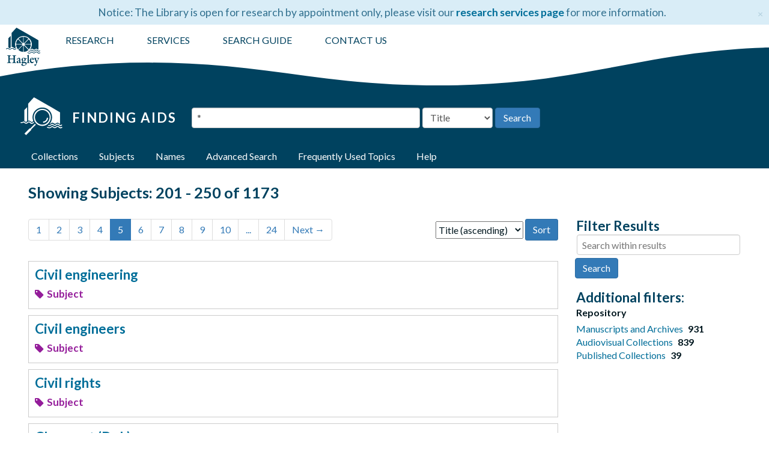

--- FILE ---
content_type: text/html;charset=utf-8
request_url: https://findingaids.hagley.org/subjects?q%5B%5D=%2A&op%5B%5D=OR&field%5B%5D=title&from_year%5B%5D=&to_year%5B%5D=&limit=subject&sort=title_sort%20asc&page=5
body_size: 6447
content:
<!DOCTYPE html>
<html lang="en">
<head>
	<meta charset="utf-8"/>
	<meta http-equiv="X-UA-Compatible" content="IE=edge"/>
	<meta name="viewport" content="width=device-width, initial-scale=1, shrink-to-fit=no">
	<link href="/assets/images/hagley_fav-9d882c8e234fd46b54cb40e6f09af4b1ece121239552529bcf34cc7c85fd5ba9.png" rel="shortcut icon" type="image/x-icon" />
	<title>Subjects | Hagley Museum and Library Archives</title>
	<meta name="csrf-param" content="authenticity_token" />
<meta name="csrf-token" content="R9C+4VaIuC5SX3kUkmCtOcYWuo7yfCDqKD9LbbSh8AEWyF1zNoSBJFfhdhhY+v+afjExQIQjSzL0FS6FmyYibQ==" />

		<meta name="referrer" content="origin-when-cross-origin" />

        <script>
	 var APP_PATH = '/';
	 var SHOW_IDENTIFIERS_IN_TREE = false;
	</script>

	<link rel="stylesheet" media="all" href="/assets/application-c5ef6c3837eb5dfa7dbdd56630bce29abae71206f816c2cb3e936573b66c3028.css" />
	<script src="/assets/application-c7ae5477652dd5389ebb182680fa49e21c1b31cb69887eacd132391910eb2819.js"></script>

	

			<!-- Begin plugin layout -->
			<!-- Global site tag (gtag.js) - Google Analytics -->
<script async src="https://www.googletagmanager.com/gtag/js?id=UA-1463680-8"></script>
<script>
  window.dataLayer = window.dataLayer || [];
  function gtag(){dataLayer.push(arguments);}
  gtag('js', new Date());

  gtag('config', 'UA-1463680-8');
</script>
<!-- Google Tag Manager -->
<script>(function(w,d,s,l,i){w[l]=w[l]||[];w[l].push({'gtm.start':
new Date().getTime(),event:'gtm.js'});var f=d.getElementsByTagName(s)[0],
j=d.createElement(s),dl=l!='dataLayer'?'&l='+l:'';j.async=true;j.src=
'https://www.googletagmanager.com/gtm.js?id='+i+dl;f.parentNode.insertBefore(j,f);
})(window,document,'script','dataLayer','GTM-PJDLLW4J');</script>
<!-- End Google Tag Manager -->
<link rel="stylesheet" media="screen" href="/assets/custom.css" />
<link href="https://fonts.googleapis.com/css?family=Lato:400,700&amp;display=swap" rel="stylesheet">
<script src="https://maxcdn.bootstrapcdn.com/bootstrap/3.3.7/js/bootstrap.min.js"></script>

			<!-- End plugin layout -->

<!-- HTML5 shim and Respond.js for IE8 support of HTML5 elements and media queries -->
<!-- WARNING: Respond.js doesn't work if you view the page via file:// -->
<!--[if lt IE 9]>
	<script src="https://oss.maxcdn.com/html5shiv/3.7.3/html5shiv.min.js"></script>
	<script src="https://oss.maxcdn.com/respond/1.4.2/respond.min.js"></script>
<![endif]-->
<script type="text/javascript">
$(window).load(function() {
	$(".loader").fadeOut("slow");
});
</script>
</head>

<body>
  <!-- Google Tag Manager (noscript) -->
<noscript><iframe src="https://www.googletagmanager.com/ns.html?id=GTM-PJDLLW4J"
height="0" width="0" style="display:none;visibility:hidden"></iframe></noscript>
<!-- End Google Tag Manager (noscript) -->
	<div class="skipnav">
  <a class="sr-only sr-only-focusable" href="#maincontent">Skip to main content</a>
        <a class="sr-only sr-only-focusable" href="#searchresults">Skip to search results</a>
</div>


	<div class="container-fluid no-pad">
		 <div class="row alert alert-info alert-dismissible announcement" id="library-alert"><div class="library-alert-inner"><span id="library-alert-text">Notice: The Library is open for research by appointment only, please visit our <a href="https://www.hagley.org/research/collections/researcher-services">research services page</a> for more information.
</span><button type="button" class="close" data-dismiss="alert" aria-label="Close"><span aria-hidden="true">&times;</span></button></div></div>

		<section  id="header">

  <div class="row">
  <div class="header-logo">
            <a title="Return to Hagley.org" href="https://www.hagley.org">
        <img src="/assets/images/hagley-logo-vertical-02435f.png"/>
          </a>
          </div>
    <div class="hagley-menu-wrapper col-sm-9">
      <ul id="hagley-menu">
          <li class="menu_first"><a href="https://www.hagley.org/research" target="_blank">RESEARCH</a></li>
          <li><a href="https://www.hagley.org/research/collections/researcher-services" target="_blank">SERVICES</a></li>
	  <!--<li>
          <a title="Return to Hagley.org" href="https://www.hagley.org">
        <img id="hmill" src="/assets/images/hagley_logo_horiz_white.png"/>
          </a>
  </li>-->
          <li><a href="https://www.hagley.org/research/search-hagley-collections" target="_blank">SEARCH GUIDE</a></li>
          <li class="menu_last"><a href="https://www.hagley.org/contact-us">CONTACT US</a></li>
      </ul>
    </div>
  </div>
  <div class="wave" style="overflow: hidden;"> <svg preserveAspectRatio="none" viewBox="0 0 1200 120" xmlns="http://www.w3.org/2000/svg" > <path d="M321.39 56.44c58-10.79 114.16-30.13 172-41.86 82.39-16.72 168.19-17.73 250.45-.39C823.78 31 906.67 72 985.66 92.83c70.05 18.48 146.53 26.09 214.34 3V0H0v27.35a600.21 600.21 0 00321.39 29.09z" /> </svg> </div>  
</section>

		<div class="search-wrapper">
	<div class="row search-inner">
      <div class="logo-wrapper">
          <a href="/" alt="Finding Aids Home">
              <img class="logo" src="/assets/images/new_fa5_white.png" alt="Finding Aids Archival Collections at Hagley Museum and Library">
              <h1>Finding Aids</h1>
            </a>
      </div>
<div class="search" role="search">
  <a name="search" id="search"></a>
  <form id="advanced_search" action="/search" accept-charset="UTF-8" method="get"><input name="utf8" type="hidden" value="&#x2713;" />
  <div class="row search_row" id="search_row_0">
    <div class="col-sm-1 bool form-group form-inline">
      <label for="op0">Operator</label>
      <select name="op[]" id="op0" disabled="disabled" class="form-control hidden"><option value="AND">And</option>
<option selected="selected" value="OR">Or</option>
<option selected="selected" value="OR">Or</option>
<option value="NOT">Not</option>
<option value="NOT">Not</option></select>
      <input type="hidden" name="op[]" id="op_" value="" />
    </div>
    <div class="search-sm form-group form-inline">
      <label class="sr-only repeats" for="q0">Search the archives</label>
      <input type="text" name="q[]" id="q0" value="*" placeholder="Search the archives" class="form-control repeats fill-column js-search-box" />
    </div>

    <div class="search-field-select form-inline form-group">
      <select name="field[]" id="field0" class="form-control repeats"><option value="">Keyword</option>
<option selected="selected" value="title">Title</option>
<option value="creators_text">Creator</option>
<option value="subjects_text">Subject</option>
<option value="notes">Notes</option>
<option value="identifier">Accession#</option></select>
    </div>

      <div class="norepeat form-group form-inline" id="submit_div">
      <input type="submit" name="commit" value="Search" class="btn btn-primary" id="submit_search" data-disable-with="Search" />
  </div>

  </div>

</form></div>
</div>
<script type="text/javascript" >initialize_search();</script>

		<section id="navigation">
 <div class="row alert alert-info alert-dismissible announcement" id="library-alert-mobile"><div class="library-alert-inner"><span id="library-alert-text">Notice: The Library is open for research by appointment only, please visit our <a href="https://www.hagley.org/research/collections/researcher-services">research services page</a> for more information.
</span></div></div>
   <nav class="navbar navbar-default" aria-label="top-level navigation">
    <div class="container-fluid navbar-header top-bar">
      <button type="button" class="navbar-toggle collapsed" data-toggle="collapse" data-target="#collapsemenu"
              aria-expanded="false">
        <span class="sr-only">Toggle Navigation</span>
        <span class="icon-bar"></span>
        <span class="icon-bar"></span>
        <span class="icon-bar"></span>
      </button>
      <div class="collapse navbar-collapse" id="collapsemenu">
        <ul class="nav nav navbar-nav">
		<li><a href="/"><span class="glyphicon glyphicon-home" aria-hidden="true"></span><span class="sr-only">Home</span></a></li>
            <li><a href="/repositories/resources">Collections</a></li>
            <li><a href="/subjects">Subjects</a></li>
            <li><a href="/agents">Names</a></li>
            <li><a href="/search?reset=true" title="Advanced Search">Advanced Search</a>
            </li>
	  <li><a href="/static/html/frequent-topics">Frequently Used Topics</a></li>
	  <li><a href="/help">Help</a></li>
        </ul>
      </div>
    </div>
  </nav>
</section>

	</div>

	<section id="content" class="container-fluid">
		<a name="maincontent" id="maincontent"></a>
		
		<div class="row">
  <div class="col-sm-12">
     



  <h2>Showing Subjects: 201 - 250 of 1173</h2>
  </div>
</div>

<div class="row">
  <div class="col-sm-9">
    <a name="main" title="Main Content"></a>
    <div class="row"><div class="col-sm-8">
    <div id="paging">
  
  <ul class="pagination">

        <li><a href="/subjects?q[]=%2A&amp;op[]=OR&amp;field[]=title&amp;from_year[]=&amp;to_year[]=&amp;limit=subject&amp;sort=title_sort asc&page=1">1</a></li>
        <li><a href="/subjects?q[]=%2A&amp;op[]=OR&amp;field[]=title&amp;from_year[]=&amp;to_year[]=&amp;limit=subject&amp;sort=title_sort asc&page=2">2</a></li>
        <li><a href="/subjects?q[]=%2A&amp;op[]=OR&amp;field[]=title&amp;from_year[]=&amp;to_year[]=&amp;limit=subject&amp;sort=title_sort asc&page=3">3</a></li>
        <li><a href="/subjects?q[]=%2A&amp;op[]=OR&amp;field[]=title&amp;from_year[]=&amp;to_year[]=&amp;limit=subject&amp;sort=title_sort asc&page=4">4</a></li>
        <li class="active"><a href="#">5</a></li>
        <li><a href="/subjects?q[]=%2A&amp;op[]=OR&amp;field[]=title&amp;from_year[]=&amp;to_year[]=&amp;limit=subject&amp;sort=title_sort asc&page=6">6</a></li>
        <li><a href="/subjects?q[]=%2A&amp;op[]=OR&amp;field[]=title&amp;from_year[]=&amp;to_year[]=&amp;limit=subject&amp;sort=title_sort asc&page=7">7</a></li>
        <li><a href="/subjects?q[]=%2A&amp;op[]=OR&amp;field[]=title&amp;from_year[]=&amp;to_year[]=&amp;limit=subject&amp;sort=title_sort asc&page=8">8</a></li>
        <li><a href="/subjects?q[]=%2A&amp;op[]=OR&amp;field[]=title&amp;from_year[]=&amp;to_year[]=&amp;limit=subject&amp;sort=title_sort asc&page=9">9</a></li>
        <li><a href="/subjects?q[]=%2A&amp;op[]=OR&amp;field[]=title&amp;from_year[]=&amp;to_year[]=&amp;limit=subject&amp;sort=title_sort asc&page=10">10</a></li>
       <li><a href="" style="pointer-events: none;">...</a></li>
       <li><a href="/subjects?q[]=%2A&amp;op[]=OR&amp;field[]=title&amp;from_year[]=&amp;to_year[]=&amp;limit=subject&amp;sort=title_sort asc&page=24">24</a></li>
      <li class="next"><a href="/subjects?q[]=%2A&amp;op[]=OR&amp;field[]=title&amp;from_year[]=&amp;to_year[]=&amp;limit=subject&amp;sort=title_sort asc&page=6">Next <span aria-hidden="true">&rarr;</span></a></li>
</ul>
</div>

    </div>
    


<div class="col-sm-4 text-right sorter">
 <form class="form-horizontal" action="/subjects?q[]=%2A&amp;op[]=OR&amp;field[]=title&amp;from_year[]=&amp;to_year[]=&amp;limit=subject" accept-charset="UTF-8" method="get"><input name="utf8" type="hidden" value="&#x2713;" />
     <input type="hidden" name="q[]" id="q_0" value="*" />
  <input type="hidden" name="op[]" id="op_0" value="OR" />
  <input type="hidden" name="field[]" id="field_0" value="title" />
  <input type="hidden" name="from_year[]" id="from_year_0" value="" />
  <input type="hidden" name="to_year[]" id="to_year_0" value="" />
  <input type="hidden" name="limit" id="limit" value="subject" />
  <input type="hidden" name="action" id="action" value="index" />

   <label class="sr-only" for="sort">Sort by:</label>
   <select name="sort" id="sort"><option selected="selected" value="title_sort asc">Title (ascending)</option>
<option value="title_sort desc">Title (descending)</option></select>
   <input type="submit" name="commit" value="Sort" class="btn btn-primary btn-sm" data-disable-with="Sort" />
</form></div>


</div>
    <div class="row search-results"><div class="col-sm-12">

    <a name="searchresults" id="searchresults"></a>

         <div class="recordrow" style="clear:both" data-uri="/subjects/765">
     

<h3>
    <a href="/subjects/765" class="record-title">
      Civil engineering
    </a>
</h3>



<div class="badge-and-identifier">
  <div class="record-type-badge subject">
    <i class="fa fa-tag"></i>&#160;Subject 
  </div>

</div>

     <div class="recordsummary" style="clear:both">





   </div>

   </div>

         <div class="recordrow" style="clear:both" data-uri="/subjects/779">
     

<h3>
    <a href="/subjects/779" class="record-title">
      Civil engineers
    </a>
</h3>



<div class="badge-and-identifier">
  <div class="record-type-badge subject">
    <i class="fa fa-tag"></i>&#160;Subject 
  </div>

</div>

     <div class="recordsummary" style="clear:both">





   </div>

   </div>

         <div class="recordrow" style="clear:both" data-uri="/subjects/1984">
     

<h3>
    <a href="/subjects/1984" class="record-title">
      Civil rights
    </a>
</h3>



<div class="badge-and-identifier">
  <div class="record-type-badge subject">
    <i class="fa fa-tag"></i>&#160;Subject 
  </div>

</div>

     <div class="recordsummary" style="clear:both">





   </div>

   </div>

         <div class="recordrow" style="clear:both" data-uri="/subjects/1850">
     

<h3>
    <a href="/subjects/1850" class="record-title">
      Claymont (Del.)
    </a>
</h3>



<div class="badge-and-identifier">
  <div class="record-type-badge subject">
    <i class="fa fa-tag"></i>&#160;Subject 
  </div>

</div>

     <div class="recordsummary" style="clear:both">





   </div>

   </div>

         <div class="recordrow" style="clear:both" data-uri="/subjects/1356">
     

<h3>
    <a href="/subjects/1356" class="record-title">
      Clock and watch making
    </a>
</h3>



<div class="badge-and-identifier">
  <div class="record-type-badge subject">
    <i class="fa fa-tag"></i>&#160;Subject 
  </div>

</div>

     <div class="recordsummary" style="clear:both">





   </div>

   </div>

         <div class="recordrow" style="clear:both" data-uri="/subjects/1007">
     

<h3>
    <a href="/subjects/1007" class="record-title">
      Clothing and dress
    </a>
</h3>



<div class="badge-and-identifier">
  <div class="record-type-badge subject">
    <i class="fa fa-tag"></i>&#160;Subject 
  </div>

</div>

     <div class="recordsummary" style="clear:both">





   </div>

   </div>

         <div class="recordrow" style="clear:both" data-uri="/subjects/1533">
     

<h3>
    <a href="/subjects/1533" class="record-title">
      Clothing trade
    </a>
</h3>



<div class="badge-and-identifier">
  <div class="record-type-badge subject">
    <i class="fa fa-tag"></i>&#160;Subject 
  </div>

</div>

     <div class="recordsummary" style="clear:both">





   </div>

   </div>

         <div class="recordrow" style="clear:both" data-uri="/subjects/965">
     

<h3>
    <a href="/subjects/965" class="record-title">
      Clutches (Machinery)
    </a>
</h3>



<div class="badge-and-identifier">
  <div class="record-type-badge subject">
    <i class="fa fa-tag"></i>&#160;Subject 
  </div>

</div>

     <div class="recordsummary" style="clear:both">





   </div>

   </div>

         <div class="recordrow" style="clear:both" data-uri="/subjects/1821">
     

<h3>
    <a href="/subjects/1821" class="record-title">
      Coal-fired power plants
    </a>
</h3>



<div class="badge-and-identifier">
  <div class="record-type-badge subject">
    <i class="fa fa-tag"></i>&#160;Subject 
  </div>

</div>

     <div class="recordsummary" style="clear:both">





   </div>

   </div>

         <div class="recordrow" style="clear:both" data-uri="/subjects/731">
     

<h3>
    <a href="/subjects/731" class="record-title">
      Coal-handling machinery
    </a>
</h3>



<div class="badge-and-identifier">
  <div class="record-type-badge subject">
    <i class="fa fa-tag"></i>&#160;Subject 
  </div>

</div>

     <div class="recordsummary" style="clear:both">





   </div>

   </div>

         <div class="recordrow" style="clear:both" data-uri="/subjects/1010">
     

<h3>
    <a href="/subjects/1010" class="record-title">
      Coal mine accidents
    </a>
</h3>



<div class="badge-and-identifier">
  <div class="record-type-badge subject">
    <i class="fa fa-tag"></i>&#160;Subject 
  </div>

</div>

     <div class="recordsummary" style="clear:both">





   </div>

   </div>

         <div class="recordrow" style="clear:both" data-uri="/subjects/732">
     

<h3>
    <a href="/subjects/732" class="record-title">
      Coal miners
    </a>
</h3>



<div class="badge-and-identifier">
  <div class="record-type-badge subject">
    <i class="fa fa-tag"></i>&#160;Subject 
  </div>

</div>

     <div class="recordsummary" style="clear:both">





   </div>

   </div>

         <div class="recordrow" style="clear:both" data-uri="/subjects/110">
     

<h3>
    <a href="/subjects/110" class="record-title">
      Coal mines and mining
    </a>
</h3>



<div class="badge-and-identifier">
  <div class="record-type-badge subject">
    <i class="fa fa-tag"></i>&#160;Subject 
  </div>

</div>

     <div class="recordsummary" style="clear:both">





   </div>

   </div>

         <div class="recordrow" style="clear:both" data-uri="/subjects/733">
     

<h3>
    <a href="/subjects/733" class="record-title">
      Coal mines and mining -- Safety measures
    </a>
</h3>



<div class="badge-and-identifier">
  <div class="record-type-badge subject">
    <i class="fa fa-tag"></i>&#160;Subject 
  </div>

</div>

     <div class="recordsummary" style="clear:both">





   </div>

   </div>

         <div class="recordrow" style="clear:both" data-uri="/subjects/734">
     

<h3>
    <a href="/subjects/734" class="record-title">
      Coal-mining machinery
    </a>
</h3>



<div class="badge-and-identifier">
  <div class="record-type-badge subject">
    <i class="fa fa-tag"></i>&#160;Subject 
  </div>

</div>

     <div class="recordsummary" style="clear:both">





   </div>

   </div>

         <div class="recordrow" style="clear:both" data-uri="/subjects/735">
     

<h3>
    <a href="/subjects/735" class="record-title">
      Coal preparation
    </a>
</h3>



<div class="badge-and-identifier">
  <div class="record-type-badge subject">
    <i class="fa fa-tag"></i>&#160;Subject 
  </div>

</div>

     <div class="recordsummary" style="clear:both">





   </div>

   </div>

         <div class="recordrow" style="clear:both" data-uri="/subjects/389">
     

<h3>
    <a href="/subjects/389" class="record-title">
      Coal trade
    </a>
</h3>



<div class="badge-and-identifier">
  <div class="record-type-badge subject">
    <i class="fa fa-tag"></i>&#160;Subject 
  </div>

</div>

     <div class="recordsummary" style="clear:both">





   </div>

   </div>

         <div class="recordrow" style="clear:both" data-uri="/subjects/1016">
     

<h3>
    <a href="/subjects/1016" class="record-title">
      Coaling-stations
    </a>
</h3>



<div class="badge-and-identifier">
  <div class="record-type-badge subject">
    <i class="fa fa-tag"></i>&#160;Subject 
  </div>

</div>

     <div class="recordsummary" style="clear:both">





   </div>

   </div>

         <div class="recordrow" style="clear:both" data-uri="/subjects/785">
     

<h3>
    <a href="/subjects/785" class="record-title">
      Coatesville (Pa.)
    </a>
</h3>



<div class="badge-and-identifier">
  <div class="record-type-badge subject">
    <i class="fa fa-tag"></i>&#160;Subject 
  </div>

</div>

     <div class="recordsummary" style="clear:both">





   </div>

   </div>

         <div class="recordrow" style="clear:both" data-uri="/subjects/2126">
     

<h3>
    <a href="/subjects/2126" class="record-title">
      Coffee industry
    </a>
</h3>



<div class="badge-and-identifier">
  <div class="record-type-badge subject">
    <i class="fa fa-tag"></i>&#160;Subject 
  </div>

</div>

     <div class="recordsummary" style="clear:both">





   </div>

   </div>

         <div class="recordrow" style="clear:both" data-uri="/subjects/736">
     

<h3>
    <a href="/subjects/736" class="record-title">
      Coke industry
    </a>
</h3>



<div class="badge-and-identifier">
  <div class="record-type-badge subject">
    <i class="fa fa-tag"></i>&#160;Subject 
  </div>

</div>

     <div class="recordsummary" style="clear:both">





   </div>

   </div>

         <div class="recordrow" style="clear:both" data-uri="/subjects/737">
     

<h3>
    <a href="/subjects/737" class="record-title">
      Coke-ovens
    </a>
</h3>



<div class="badge-and-identifier">
  <div class="record-type-badge subject">
    <i class="fa fa-tag"></i>&#160;Subject 
  </div>

</div>

     <div class="recordsummary" style="clear:both">





   </div>

   </div>

         <div class="recordrow" style="clear:both" data-uri="/subjects/1424">
     

<h3>
    <a href="/subjects/1424" class="record-title">
      Cold War -- Influence
    </a>
</h3>



<div class="badge-and-identifier">
  <div class="record-type-badge subject">
    <i class="fa fa-tag"></i>&#160;Subject 
  </div>

</div>

     <div class="recordsummary" style="clear:both">





   </div>

   </div>

         <div class="recordrow" style="clear:both" data-uri="/subjects/96">
     

<h3>
    <a href="/subjects/96" class="record-title">
      Collective bargaining
    </a>
</h3>



<div class="badge-and-identifier">
  <div class="record-type-badge subject">
    <i class="fa fa-tag"></i>&#160;Subject 
  </div>

</div>

     <div class="recordsummary" style="clear:both">





   </div>

   </div>

         <div class="recordrow" style="clear:both" data-uri="/subjects/237">
     

<h3>
    <a href="/subjects/237" class="record-title">
      Collective labor agreements
    </a>
</h3>



<div class="badge-and-identifier">
  <div class="record-type-badge subject">
    <i class="fa fa-tag"></i>&#160;Subject 
  </div>

</div>

     <div class="recordsummary" style="clear:both">





   </div>

   </div>

         <div class="recordrow" style="clear:both" data-uri="/subjects/1140">
     

<h3>
    <a href="/subjects/1140" class="record-title">
      College sports
    </a>
</h3>



<div class="badge-and-identifier">
  <div class="record-type-badge subject">
    <i class="fa fa-tag"></i>&#160;Subject 
  </div>

</div>

     <div class="recordsummary" style="clear:both">





   </div>

   </div>

         <div class="recordrow" style="clear:both" data-uri="/subjects/425">
     

<h3>
    <a href="/subjects/425" class="record-title">
      College students
    </a>
</h3>



<div class="badge-and-identifier">
  <div class="record-type-badge subject">
    <i class="fa fa-tag"></i>&#160;Subject 
  </div>

</div>

     <div class="recordsummary" style="clear:both">





   </div>

   </div>

         <div class="recordrow" style="clear:both" data-uri="/subjects/1842">
     

<h3>
    <a href="/subjects/1842" class="record-title">
      Color
    </a>
</h3>



<div class="badge-and-identifier">
  <div class="record-type-badge subject">
    <i class="fa fa-tag"></i>&#160;Subject 
  </div>

</div>

     <div class="recordsummary" style="clear:both">





   </div>

   </div>

         <div class="recordrow" style="clear:both" data-uri="/subjects/1845">
     

<h3>
    <a href="/subjects/1845" class="record-title">
      Color blindness
    </a>
</h3>



<div class="badge-and-identifier">
  <div class="record-type-badge subject">
    <i class="fa fa-tag"></i>&#160;Subject 
  </div>

</div>

     <div class="recordsummary" style="clear:both">





   </div>

   </div>

         <div class="recordrow" style="clear:both" data-uri="/subjects/1864">
     

<h3>
    <a href="/subjects/1864" class="record-title">
      Color charts
    </a>
</h3>



<div class="badge-and-identifier">
  <div class="record-type-badge subject">
    <i class="fa fa-tag"></i>&#160;Subject 
  </div>

</div>

     <div class="recordsummary" style="clear:both">





   </div>

   </div>

         <div class="recordrow" style="clear:both" data-uri="/subjects/1844">
     

<h3>
    <a href="/subjects/1844" class="record-title">
      Color guides
    </a>
</h3>



<div class="badge-and-identifier">
  <div class="record-type-badge subject">
    <i class="fa fa-tag"></i>&#160;Subject 
  </div>

</div>

     <div class="recordsummary" style="clear:both">





   </div>

   </div>

         <div class="recordrow" style="clear:both" data-uri="/subjects/323">
     

<h3>
    <a href="/subjects/323" class="record-title">
      Color in marketing
    </a>
</h3>



<div class="badge-and-identifier">
  <div class="record-type-badge subject">
    <i class="fa fa-tag"></i>&#160;Subject 
  </div>

</div>

     <div class="recordsummary" style="clear:both">





   </div>

   </div>

         <div class="recordrow" style="clear:both" data-uri="/subjects/1843">
     

<h3>
    <a href="/subjects/1843" class="record-title">
      Colorimetry
    </a>
</h3>



<div class="badge-and-identifier">
  <div class="record-type-badge subject">
    <i class="fa fa-tag"></i>&#160;Subject 
  </div>

</div>

     <div class="recordsummary" style="clear:both">





   </div>

   </div>

         <div class="recordrow" style="clear:both" data-uri="/subjects/2128">
     

<h3>
    <a href="/subjects/2128" class="record-title">
      Commemorative works
    </a>
</h3>



<div class="badge-and-identifier">
  <div class="record-type-badge subject">
    <i class="fa fa-tag"></i>&#160;Subject 
  </div>

</div>

     <div class="recordsummary" style="clear:both">





   </div>

   </div>

         <div class="recordrow" style="clear:both" data-uri="/subjects/387">
     

<h3>
    <a href="/subjects/387" class="record-title">
      Commerce
    </a>
</h3>



<div class="badge-and-identifier">
  <div class="record-type-badge subject">
    <i class="fa fa-tag"></i>&#160;Subject 
  </div>

</div>

     <div class="recordsummary" style="clear:both">





   </div>

   </div>

         <div class="recordrow" style="clear:both" data-uri="/subjects/1249">
     

<h3>
    <a href="/subjects/1249" class="record-title">
      Commercial art
    </a>
</h3>



<div class="badge-and-identifier">
  <div class="record-type-badge subject">
    <i class="fa fa-tag"></i>&#160;Subject 
  </div>

</div>

     <div class="recordsummary" style="clear:both">





   </div>

   </div>

         <div class="recordrow" style="clear:both" data-uri="/subjects/1250">
     

<h3>
    <a href="/subjects/1250" class="record-title">
      Commercial artists
    </a>
</h3>



<div class="badge-and-identifier">
  <div class="record-type-badge subject">
    <i class="fa fa-tag"></i>&#160;Subject 
  </div>

</div>

     <div class="recordsummary" style="clear:both">





   </div>

   </div>

         <div class="recordrow" style="clear:both" data-uri="/subjects/1395">
     

<h3>
    <a href="/subjects/1395" class="record-title">
      Commercial buildings
    </a>
</h3>



<div class="badge-and-identifier">
  <div class="record-type-badge subject">
    <i class="fa fa-tag"></i>&#160;Subject 
  </div>

</div>

     <div class="recordsummary" style="clear:both">





   </div>

   </div>

         <div class="recordrow" style="clear:both" data-uri="/subjects/1805">
     

<h3>
    <a href="/subjects/1805" class="record-title">
      Commercial buildings -- Design and construction
    </a>
</h3>



<div class="badge-and-identifier">
  <div class="record-type-badge subject">
    <i class="fa fa-tag"></i>&#160;Subject 
  </div>

</div>

     <div class="recordsummary" style="clear:both">





   </div>

   </div>

         <div class="recordrow" style="clear:both" data-uri="/subjects/238">
     

<h3>
    <a href="/subjects/238" class="record-title">
      Commercial policy
    </a>
</h3>



<div class="badge-and-identifier">
  <div class="record-type-badge subject">
    <i class="fa fa-tag"></i>&#160;Subject 
  </div>

</div>

     <div class="recordsummary" style="clear:both">





   </div>

   </div>

         <div class="recordrow" style="clear:both" data-uri="/subjects/324">
     

<h3>
    <a href="/subjects/324" class="record-title">
      Communication in management
    </a>
</h3>



<div class="badge-and-identifier">
  <div class="record-type-badge subject">
    <i class="fa fa-tag"></i>&#160;Subject 
  </div>

</div>

     <div class="recordsummary" style="clear:both">





   </div>

   </div>

         <div class="recordrow" style="clear:both" data-uri="/subjects/507">
     

<h3>
    <a href="/subjects/507" class="record-title">
      Communism and religion
    </a>
</h3>



<div class="badge-and-identifier">
  <div class="record-type-badge subject">
    <i class="fa fa-tag"></i>&#160;Subject 
  </div>

</div>

     <div class="recordsummary" style="clear:both">





   </div>

   </div>

         <div class="recordrow" style="clear:both" data-uri="/subjects/1840">
     

<h3>
    <a href="/subjects/1840" class="record-title">
      Community life
    </a>
</h3>



<div class="badge-and-identifier">
  <div class="record-type-badge subject">
    <i class="fa fa-tag"></i>&#160;Subject 
  </div>

</div>

     <div class="recordsummary" style="clear:both">





   </div>

   </div>

         <div class="recordrow" style="clear:both" data-uri="/subjects/738">
     

<h3>
    <a href="/subjects/738" class="record-title">
      Company stores
    </a>
</h3>



<div class="badge-and-identifier">
  <div class="record-type-badge subject">
    <i class="fa fa-tag"></i>&#160;Subject 
  </div>

</div>

     <div class="recordsummary" style="clear:both">





   </div>

   </div>

         <div class="recordrow" style="clear:both" data-uri="/subjects/686">
     

<h3>
    <a href="/subjects/686" class="record-title">
      Company towns
    </a>
</h3>



<div class="badge-and-identifier">
  <div class="record-type-badge subject">
    <i class="fa fa-tag"></i>&#160;Subject 
  </div>

</div>

     <div class="recordsummary" style="clear:both">





   </div>

   </div>

         <div class="recordrow" style="clear:both" data-uri="/subjects/513">
     

<h3>
    <a href="/subjects/513" class="record-title">
      Company unions
    </a>
</h3>



<div class="badge-and-identifier">
  <div class="record-type-badge subject">
    <i class="fa fa-tag"></i>&#160;Subject 
  </div>

</div>

     <div class="recordsummary" style="clear:both">





   </div>

   </div>

         <div class="recordrow" style="clear:both" data-uri="/subjects/599">
     

<h3>
    <a href="/subjects/599" class="record-title">
      Computer engineering
    </a>
</h3>



<div class="badge-and-identifier">
  <div class="record-type-badge subject">
    <i class="fa fa-tag"></i>&#160;Subject 
  </div>

</div>

     <div class="recordsummary" style="clear:both">





   </div>

   </div>

         <div class="recordrow" style="clear:both" data-uri="/subjects/3">
     

<h3>
    <a href="/subjects/3" class="record-title">
      Computer hardware
    </a>
</h3>



<div class="badge-and-identifier">
  <div class="record-type-badge subject">
    <i class="fa fa-tag"></i>&#160;Subject 
  </div>

</div>

     <div class="recordsummary" style="clear:both">





   </div>

   </div>

         <div class="recordrow" style="clear:both" data-uri="/subjects/4">
     

<h3>
    <a href="/subjects/4" class="record-title">
      Computer industry
    </a>
</h3>



<div class="badge-and-identifier">
  <div class="record-type-badge subject">
    <i class="fa fa-tag"></i>&#160;Subject 
  </div>

</div>

     <div class="recordsummary" style="clear:both">





   </div>

   </div>

         <div class="recordrow" style="clear:both" data-uri="/subjects/876">
     

<h3>
    <a href="/subjects/876" class="record-title">
      Computer software industry
    </a>
</h3>



<div class="badge-and-identifier">
  <div class="record-type-badge subject">
    <i class="fa fa-tag"></i>&#160;Subject 
  </div>

</div>

     <div class="recordsummary" style="clear:both">





   </div>

   </div>

    </div></div>
    <div class="row"><div class="col-sm-9">
    <div id="paging_bottom">
  
  <ul class="pagination">

        <li><a href="/subjects?q[]=%2A&amp;op[]=OR&amp;field[]=title&amp;from_year[]=&amp;to_year[]=&amp;limit=subject&amp;sort=title_sort asc&page=1">1</a></li>
        <li><a href="/subjects?q[]=%2A&amp;op[]=OR&amp;field[]=title&amp;from_year[]=&amp;to_year[]=&amp;limit=subject&amp;sort=title_sort asc&page=2">2</a></li>
        <li><a href="/subjects?q[]=%2A&amp;op[]=OR&amp;field[]=title&amp;from_year[]=&amp;to_year[]=&amp;limit=subject&amp;sort=title_sort asc&page=3">3</a></li>
        <li><a href="/subjects?q[]=%2A&amp;op[]=OR&amp;field[]=title&amp;from_year[]=&amp;to_year[]=&amp;limit=subject&amp;sort=title_sort asc&page=4">4</a></li>
        <li class="active"><a href="#">5</a></li>
        <li><a href="/subjects?q[]=%2A&amp;op[]=OR&amp;field[]=title&amp;from_year[]=&amp;to_year[]=&amp;limit=subject&amp;sort=title_sort asc&page=6">6</a></li>
        <li><a href="/subjects?q[]=%2A&amp;op[]=OR&amp;field[]=title&amp;from_year[]=&amp;to_year[]=&amp;limit=subject&amp;sort=title_sort asc&page=7">7</a></li>
        <li><a href="/subjects?q[]=%2A&amp;op[]=OR&amp;field[]=title&amp;from_year[]=&amp;to_year[]=&amp;limit=subject&amp;sort=title_sort asc&page=8">8</a></li>
        <li><a href="/subjects?q[]=%2A&amp;op[]=OR&amp;field[]=title&amp;from_year[]=&amp;to_year[]=&amp;limit=subject&amp;sort=title_sort asc&page=9">9</a></li>
        <li><a href="/subjects?q[]=%2A&amp;op[]=OR&amp;field[]=title&amp;from_year[]=&amp;to_year[]=&amp;limit=subject&amp;sort=title_sort asc&page=10">10</a></li>
       <li><a href="" style="pointer-events: none;">...</a></li>
       <li><a href="/subjects?q[]=%2A&amp;op[]=OR&amp;field[]=title&amp;from_year[]=&amp;to_year[]=&amp;limit=subject&amp;sort=title_sort asc&page=24">24</a></li>
      <li class="next"><a href="/subjects?q[]=%2A&amp;op[]=OR&amp;field[]=title&amp;from_year[]=&amp;to_year[]=&amp;limit=subject&amp;sort=title_sort asc&page=6">Next <span aria-hidden="true">&rarr;</span></a></li>
</ul>
</div>

    </div></div>
  </div>
  <div id="filter-sidebar" class="col-sm-3">
    <a name="filter" title="Filter Results"></a>
    
<div class="filters">
</div>

<h3>Filter Results</h3>
 <div class="filter_more">
   <form class="form-horizontal" action="/subjects?q[]=%2A&amp;op[]=OR&amp;field[]=title&amp;from_year[]=&amp;to_year[]=&amp;limit=subject" accept-charset="UTF-8" method="get"><input name="utf8" type="hidden" value="&#x2713;" />
          <input type="hidden" name="q[]" value="*" />
  <input type="hidden" name="op[]" value="OR" />
  <input type="hidden" name="field[]" value="title" />
  <input type="hidden" name="from_year[]" value="" />
  <input type="hidden" name="to_year[]" value="" />
  <input type="hidden" name="limit" value="subject" />
  <input type="hidden" name="action" value="index" />

          <div class="form-group">
            <input type="hidden" name="sort" value="" />
            <label class="sr-only" for="filter_q">Search within results</label>
            <input type="text" name="filter_q[]" id="filter_q" placeholder="Search within results" class="form-control" />
          </div>
          <input type="hidden" name="filter_from_year" value="" />
          <input type="hidden" name="filter_to_year" value="" />

       <input type="submit" name="commit" value="Search" class="btn btn-primary" data-disable-with="Search" />
</form> </div>

<h3>Additional filters: </h3>
<dl id="facets">



    <dt>Repository</dt>
      <dd>
        <a href="/subjects?q[]=%2A&amp;op[]=OR&amp;field[]=title&amp;from_year[]=&amp;to_year[]=&amp;limit=subject&amp;sort=title_sort asc&amp;filter_fields[]=used_within_published_repository&amp;filter_values[]=%2Frepositories%2F3"
           rel="nofollow"
           title="Filter By 'Manuscripts and Archives'">
          Manuscripts and Archives
        </a>
        <span class="recordnumber">931</span>
      </dd>
      <dd>
        <a href="/subjects?q[]=%2A&amp;op[]=OR&amp;field[]=title&amp;from_year[]=&amp;to_year[]=&amp;limit=subject&amp;sort=title_sort asc&amp;filter_fields[]=used_within_published_repository&amp;filter_values[]=%2Frepositories%2F2"
           rel="nofollow"
           title="Filter By 'Audiovisual Collections'">
          Audiovisual Collections
        </a>
        <span class="recordnumber">839</span>
      </dd>
      <dd>
        <a href="/subjects?q[]=%2A&amp;op[]=OR&amp;field[]=title&amp;from_year[]=&amp;to_year[]=&amp;limit=subject&amp;sort=title_sort asc&amp;filter_fields[]=used_within_published_repository&amp;filter_values[]=%2Frepositories%2F5"
           rel="nofollow"
           title="Filter By 'Published Collections'">
          Published Collections
        </a>
        <span class="recordnumber">39</span>
      </dd>
    <span class="type-spacer">&nbsp;</span>
</dl>



  </div>
</div>


	</section>

	<script  type="text/javascript" >
		$(".upper-record-details .note-content").each(function(index, element){$(this).readmore(1850)});
	</script>

	<div class="container-fluid panel-footer">
	<div class="row">
		<div class="col-lg-2 col-lg-offset-3 col-md-4 col-md-offset-0 col-sm-5 col-sm-offset-2 col-xs-10 col-xs-offset-1 locations">
			<h3>Hagley Museum</h3>
			<p>200 Hagley Creek Road</p>
			<p>Wilmington, DE 19807</p>
			<br>
			<h3>Hagley Library</h3>
			<p>298 Buck Road</p>
			<p>Wilmington, DE 19807</p>
			<br>
			<h3>Contact</h3>
			<p>AskHagley@hagley.org</p>
			<div class="socialIcons">
				<a class="icons twitter" href="https://twitter.com/hagleyde" target="_blank" title="Twitter">Twitter</a> 
				<a class="icons facebook" href="https://www.facebook.com/HagleyMuseumandLibrary/" target="_blank" title="Facebook">Facebook</a> 
				<a class="icons youtube" href="https://www.youtube.com/user/HagleyMuseum" target="_blank" title="YouTube">YouTube</a> 
				<a class="icons instagram" href="https://instagram.com/hagleymuseum/" target="_blank" title="Instagram">Instagram</a>
				<a class="icons tumblr" href="https://hagleyvault.org/" target="_blank" title="Tumblr">Tumblr</a>
			</div>
		</div>

		<div class="col-lg-2 col-lg-offset-0 col-md-4 col-md-offset-0 col-sm-5 col-sm-offset-0 col-xs-10 col-xs-offset-1 quick-links">
			<ul>
				<li><a href="https://www.hagley.org/plan-your-visit">Plan Your Visit</a></li>
				<li><a href="https://www.hagley.org/research">Research</a></li>
				<li><a href="https://www.hagley.org/hagley-heritage-curators">Depositor Services</a></li>
				<li><a href="https://www.hagley.org/support-hagley/volunteer">Volunteer</a></li>
				<li><a href="https://www.signup82north.com/beventLive.aspx?EventID=NBI14265880">Donate</a></li>
				<li><a href="https://www.hagley.org/support-hagley/about-us/rentals">Rental Options</a></li>
				<li><a href="https://www.hagley.org/privacy">Privacy</a></li>
			</ul>

                        <div class="map_img">
                                <div class="smith">
					<a href="https://affiliations.si.edu/" title="Smithsonian affiliate" aria-label="Smithsonian affiliate">
						<img class="smith-logo" src="/assets/images/smith_logo.png">
					</a>
                                </div>
                        </div>
		</div>
		
		<div class="col-lg-2 col-lg-offset-0 col-md-4 col-md-offset-0 col-sm-8 col-sm-offset-2 col-xs-10 col-xs-offset-1 news-logos">
			<h3>Library Newsletter</h3>
			<p>Stay informed! The collections and research newsletter brings you the latest on our acquisitions, library events, and programs.</p> 
			
			<div class="footer-link"><a href="http://eepurl.com/c7WHDX" target="_blank"> Click here to subscribe</a></div>
					
		</div>
	</div>
  <div class="row">
     <div class="col-md-12">
       <p class="footer-items"><a href="https://archivesspace.hagley.org">Staff Interface</a>
         | Visit <a href='http://archivesspace.org'>ArchivesSpace.org</a>
         | v3.5.0
     </div>
  </div>
</div>



</body>
</html>
